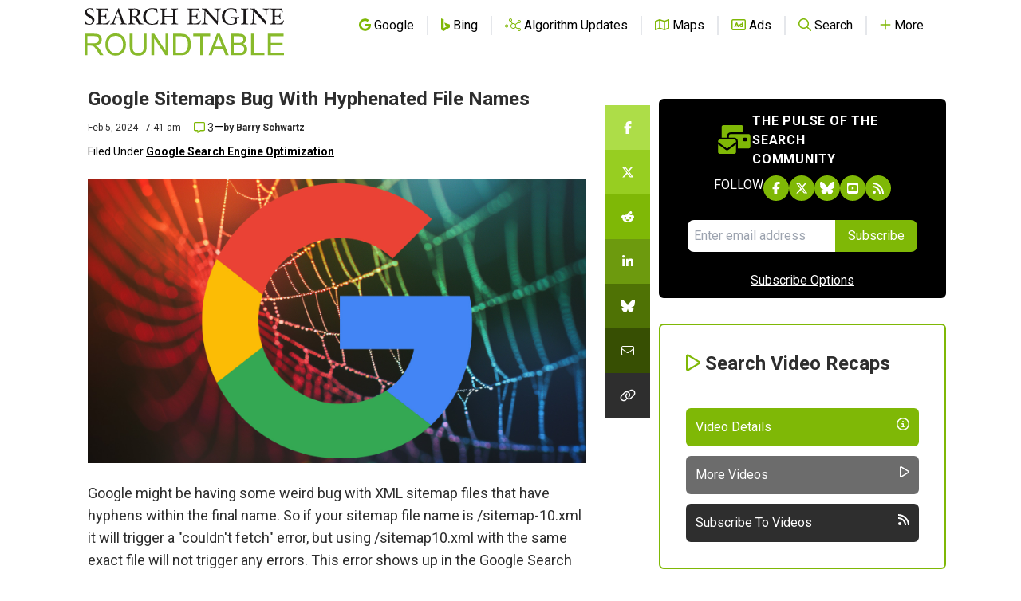

--- FILE ---
content_type: text/html; charset=utf-8
request_url: https://www.google.com/recaptcha/api2/aframe
body_size: 267
content:
<!DOCTYPE HTML><html><head><meta http-equiv="content-type" content="text/html; charset=UTF-8"></head><body><script nonce="eSk9kI85gp3S3lADlTfrMQ">/** Anti-fraud and anti-abuse applications only. See google.com/recaptcha */ try{var clients={'sodar':'https://pagead2.googlesyndication.com/pagead/sodar?'};window.addEventListener("message",function(a){try{if(a.source===window.parent){var b=JSON.parse(a.data);var c=clients[b['id']];if(c){var d=document.createElement('img');d.src=c+b['params']+'&rc='+(localStorage.getItem("rc::a")?sessionStorage.getItem("rc::b"):"");window.document.body.appendChild(d);sessionStorage.setItem("rc::e",parseInt(sessionStorage.getItem("rc::e")||0)+1);localStorage.setItem("rc::h",'1768350001607');}}}catch(b){}});window.parent.postMessage("_grecaptcha_ready", "*");}catch(b){}</script></body></html>